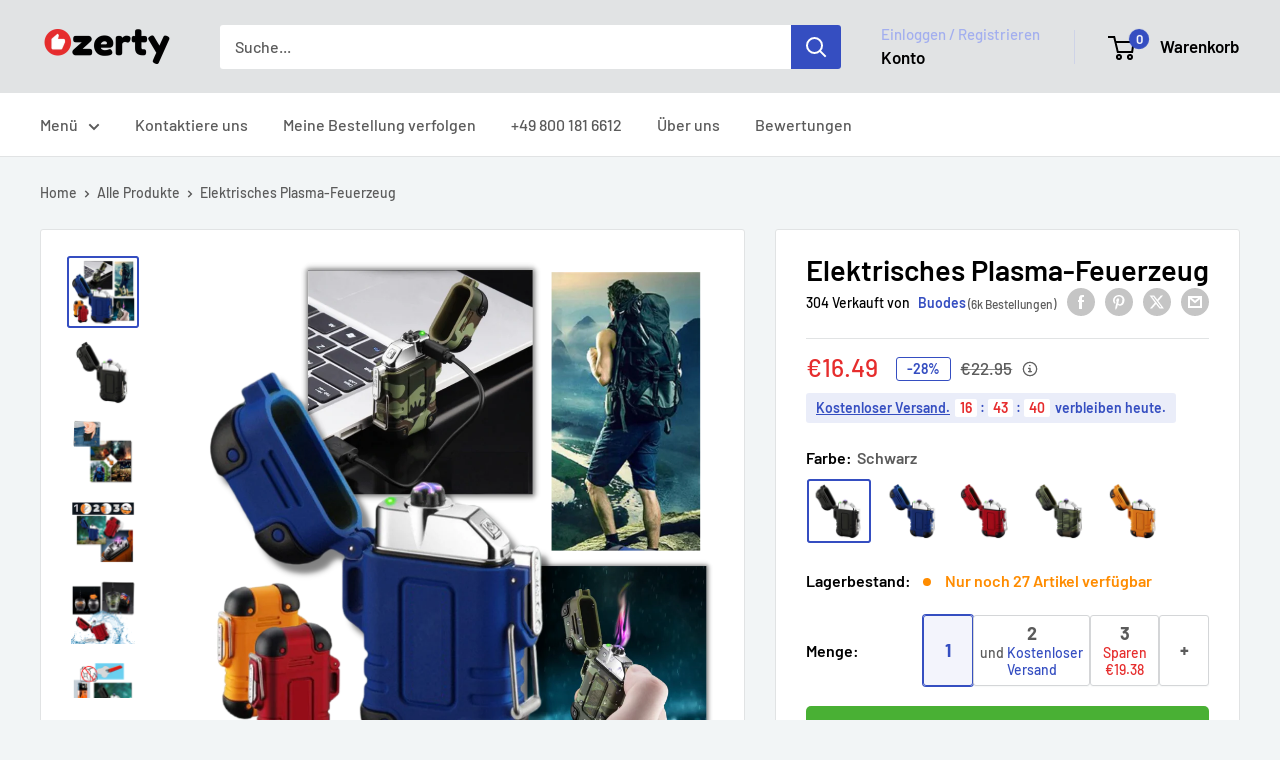

--- FILE ---
content_type: text/html; charset=utf-8
request_url: https://ozerty-deutschland.com/recommendations/products?section_id=template--20089748619612__product-recommendations&product_id=6743520084047&limit=10
body_size: 3285
content:
<div id="shopify-section-template--20089748619612__product-recommendations" class="shopify-section"><section class="section" data-section-id="template--20089748619612__product-recommendations" data-section-type="product-recommendations" data-section-settings='{
  "stackable": false,
  "layout": "vertical",
  "productId": 6743520084047,
  "useRecommendations": true,
  "recommendationsCount": 10
}'>
  <div class="container"><header class="section__header">
        <h2 class="section__title heading h3">Wir haben andere Produkte gefunden, die Ihnen gefallen könnten!</h2>
      </header><div class="product-recommendations"><div class="scroller">
          <div class="scroller__inner">
            <div class="product-list product-list--vertical product-list--scrollable"><div class="product-item product-item--vertical   1/4--lap 1/5--desk 1/6--wide"><div class="product-item__label-list"><span class="product-label product-label--on-sale">Einsparung 42%</span></div><div class="product-item__main"><div class="product-item__media">
        <a href="/products/wiederaufladbares-winddichtes-kuchenfeuerzeug-flexibles-elektrisches-winddichtes-kuchenfeuerzeug-elektrisches-usb-feuerzeug?pr_prod_strat=e5_desc&pr_rec_id=2aa32773f&pr_rec_pid=6743529553999&pr_ref_pid=6743520084047&pr_seq=uniform" class="product-item__image-wrapper product-item__image-wrapper--with-secondary">
          <div class="aspect-ratio aspect-ratio--square" style="padding-bottom: 100.0%"><img src="//ozerty-deutschland.com/cdn/shop/products/ELECTRIC_Lighter_-_INTRO_be9abfdb-e899-4ed5-9ee8-24325bbe6283.png?v=1652366612&amp;width=1000" alt="Wiederaufladbares winddichtes Küchenfeuerzeug - Ozerty" srcset="//ozerty-deutschland.com/cdn/shop/products/ELECTRIC_Lighter_-_INTRO_be9abfdb-e899-4ed5-9ee8-24325bbe6283.png?v=1652366612&amp;width=200 200w, //ozerty-deutschland.com/cdn/shop/products/ELECTRIC_Lighter_-_INTRO_be9abfdb-e899-4ed5-9ee8-24325bbe6283.png?v=1652366612&amp;width=300 300w, //ozerty-deutschland.com/cdn/shop/products/ELECTRIC_Lighter_-_INTRO_be9abfdb-e899-4ed5-9ee8-24325bbe6283.png?v=1652366612&amp;width=400 400w, //ozerty-deutschland.com/cdn/shop/products/ELECTRIC_Lighter_-_INTRO_be9abfdb-e899-4ed5-9ee8-24325bbe6283.png?v=1652366612&amp;width=600 600w, //ozerty-deutschland.com/cdn/shop/products/ELECTRIC_Lighter_-_INTRO_be9abfdb-e899-4ed5-9ee8-24325bbe6283.png?v=1652366612&amp;width=800 800w, //ozerty-deutschland.com/cdn/shop/products/ELECTRIC_Lighter_-_INTRO_be9abfdb-e899-4ed5-9ee8-24325bbe6283.png?v=1652366612&amp;width=1000 1000w" width="1000" height="1000" loading="lazy" sizes="(max-width: 699px) 100vw, 600px" data-media-id="22740851064911" class="product-item__primary-image"><img src="//ozerty-deutschland.com/cdn/shop/products/ELECTRIC_Lighter_-_GOLD_dd83d598-d186-4e91-a6e8-1f39f87b790f.png?v=1652366612&amp;width=1000" alt="Wiederaufladbares winddichtes Küchenfeuerzeug" srcset="//ozerty-deutschland.com/cdn/shop/products/ELECTRIC_Lighter_-_GOLD_dd83d598-d186-4e91-a6e8-1f39f87b790f.png?v=1652366612&amp;width=200 200w, //ozerty-deutschland.com/cdn/shop/products/ELECTRIC_Lighter_-_GOLD_dd83d598-d186-4e91-a6e8-1f39f87b790f.png?v=1652366612&amp;width=300 300w, //ozerty-deutschland.com/cdn/shop/products/ELECTRIC_Lighter_-_GOLD_dd83d598-d186-4e91-a6e8-1f39f87b790f.png?v=1652366612&amp;width=400 400w, //ozerty-deutschland.com/cdn/shop/products/ELECTRIC_Lighter_-_GOLD_dd83d598-d186-4e91-a6e8-1f39f87b790f.png?v=1652366612&amp;width=600 600w, //ozerty-deutschland.com/cdn/shop/products/ELECTRIC_Lighter_-_GOLD_dd83d598-d186-4e91-a6e8-1f39f87b790f.png?v=1652366612&amp;width=800 800w, //ozerty-deutschland.com/cdn/shop/products/ELECTRIC_Lighter_-_GOLD_dd83d598-d186-4e91-a6e8-1f39f87b790f.png?v=1652366612&amp;width=1000 1000w" width="1000" height="1000" loading="lazy" sizes="(max-width: 699px) 100vw, 600px" class="product-item__secondary-image"></div>
        </a>
      </div><div class="product-item__data">
<a href="/products/wiederaufladbares-winddichtes-kuchenfeuerzeug-flexibles-elektrisches-winddichtes-kuchenfeuerzeug-elektrisches-usb-feuerzeug?pr_prod_strat=e5_desc&pr_rec_id=2aa32773f&pr_rec_pid=6743529553999&pr_ref_pid=6743520084047&pr_seq=uniform" class="product-item__title text--strong link">Wiederaufladbares winddichtes Küchenfeuerzeug</a></div>
  </div>

  <div class="product-item__info">
    <div class="product-item__info-inner"><div class="product-item__price-list price-list"><span class="price price--highlight">
                <span class="visually-hidden">Sonderpreis</span>€10.49</span>

              <span class="price price--compare">
                <span class="visually-hidden">Normalpreis</span>€17.95</span></div>

    </div></div></div><div class="product-item product-item--vertical   1/4--lap 1/5--desk 1/6--wide"><div class="product-item__label-list"><span class="product-label product-label--on-sale">Einsparung 36%</span></div><div class="product-item__main"><div class="product-item__media">
        <a href="/products/elektrische-magic-ball-nachtlampe-plasma-ball-lampe-magic-plasma-ball-lampe?pr_prod_strat=e5_desc&pr_rec_id=2aa32773f&pr_rec_pid=6871775248463&pr_ref_pid=6743520084047&pr_seq=uniform" class="product-item__image-wrapper product-item__image-wrapper--with-secondary">
          <div class="aspect-ratio aspect-ratio--square" style="padding-bottom: 100.0%"><img src="//ozerty-deutschland.com/cdn/shop/products/27PLASMABALL_a83ea627-19bb-4cca-8a56-1084677b56d9.png?v=1665325516&amp;width=1000" alt="Magische Plasmaball-Lampe - Ozerty" srcset="//ozerty-deutschland.com/cdn/shop/products/27PLASMABALL_a83ea627-19bb-4cca-8a56-1084677b56d9.png?v=1665325516&amp;width=200 200w, //ozerty-deutschland.com/cdn/shop/products/27PLASMABALL_a83ea627-19bb-4cca-8a56-1084677b56d9.png?v=1665325516&amp;width=300 300w, //ozerty-deutschland.com/cdn/shop/products/27PLASMABALL_a83ea627-19bb-4cca-8a56-1084677b56d9.png?v=1665325516&amp;width=400 400w, //ozerty-deutschland.com/cdn/shop/products/27PLASMABALL_a83ea627-19bb-4cca-8a56-1084677b56d9.png?v=1665325516&amp;width=600 600w, //ozerty-deutschland.com/cdn/shop/products/27PLASMABALL_a83ea627-19bb-4cca-8a56-1084677b56d9.png?v=1665325516&amp;width=800 800w, //ozerty-deutschland.com/cdn/shop/products/27PLASMABALL_a83ea627-19bb-4cca-8a56-1084677b56d9.png?v=1665325516&amp;width=1000 1000w" width="1000" height="1000" loading="lazy" sizes="(max-width: 699px) 100vw, 600px" data-media-id="24202372579407" class="product-item__primary-image"><img src="//ozerty-deutschland.com/cdn/shop/products/27PLASMABALL-_VARIANT_b33e507b-7768-40e4-a100-e9661863b156.png?v=1665325516&amp;width=1000" alt="Magische Plasmaball-Lampe - Ozerty" srcset="//ozerty-deutschland.com/cdn/shop/products/27PLASMABALL-_VARIANT_b33e507b-7768-40e4-a100-e9661863b156.png?v=1665325516&amp;width=200 200w, //ozerty-deutschland.com/cdn/shop/products/27PLASMABALL-_VARIANT_b33e507b-7768-40e4-a100-e9661863b156.png?v=1665325516&amp;width=300 300w, //ozerty-deutschland.com/cdn/shop/products/27PLASMABALL-_VARIANT_b33e507b-7768-40e4-a100-e9661863b156.png?v=1665325516&amp;width=400 400w, //ozerty-deutschland.com/cdn/shop/products/27PLASMABALL-_VARIANT_b33e507b-7768-40e4-a100-e9661863b156.png?v=1665325516&amp;width=600 600w, //ozerty-deutschland.com/cdn/shop/products/27PLASMABALL-_VARIANT_b33e507b-7768-40e4-a100-e9661863b156.png?v=1665325516&amp;width=800 800w, //ozerty-deutschland.com/cdn/shop/products/27PLASMABALL-_VARIANT_b33e507b-7768-40e4-a100-e9661863b156.png?v=1665325516&amp;width=1000 1000w" width="1000" height="1000" loading="lazy" sizes="(max-width: 699px) 100vw, 600px" class="product-item__secondary-image"></div>
        </a>
      </div><div class="product-item__data">
<a href="/products/elektrische-magic-ball-nachtlampe-plasma-ball-lampe-magic-plasma-ball-lampe?pr_prod_strat=e5_desc&pr_rec_id=2aa32773f&pr_rec_pid=6871775248463&pr_ref_pid=6743520084047&pr_seq=uniform" class="product-item__title text--strong link">Magische Plasmaball-Lampe</a></div>
  </div>

  <div class="product-item__info">
    <div class="product-item__info-inner"><div class="product-item__price-list price-list"><span class="price price--highlight">
                <span class="visually-hidden">Sonderpreis</span>€43.49</span>

              <span class="price price--compare">
                <span class="visually-hidden">Normalpreis</span>€67.95</span></div>

    </div></div></div><div class="product-item product-item--vertical   1/4--lap 1/5--desk 1/6--wide"><div class="product-item__label-list"><span class="product-label product-label--on-sale">Einsparung 30%</span></div><div class="product-item__main"><div class="product-item__media">
        <a href="/products/handy-ring-mit-feuerzeug-zundtelefon-halterung-ring-mobiles-gerat-elektronisches-feuerzeug-mit-usb?pr_prod_strat=e5_desc&pr_rec_id=2aa32773f&pr_rec_pid=6734133297231&pr_ref_pid=6743520084047&pr_seq=uniform" class="product-item__image-wrapper product-item__image-wrapper--with-secondary">
          <div class="aspect-ratio aspect-ratio--square" style="padding-bottom: 100.0%"><img src="//ozerty-deutschland.com/cdn/shop/products/27RINGLIGHTER_490b4f75-15d8-4413-b801-6f9bf047556d.png?v=1651015292&amp;width=1000" alt="Telefon-Ring mit Feuerzeug - Odeut" srcset="//ozerty-deutschland.com/cdn/shop/products/27RINGLIGHTER_490b4f75-15d8-4413-b801-6f9bf047556d.png?v=1651015292&amp;width=200 200w, //ozerty-deutschland.com/cdn/shop/products/27RINGLIGHTER_490b4f75-15d8-4413-b801-6f9bf047556d.png?v=1651015292&amp;width=300 300w, //ozerty-deutschland.com/cdn/shop/products/27RINGLIGHTER_490b4f75-15d8-4413-b801-6f9bf047556d.png?v=1651015292&amp;width=400 400w, //ozerty-deutschland.com/cdn/shop/products/27RINGLIGHTER_490b4f75-15d8-4413-b801-6f9bf047556d.png?v=1651015292&amp;width=600 600w, //ozerty-deutschland.com/cdn/shop/products/27RINGLIGHTER_490b4f75-15d8-4413-b801-6f9bf047556d.png?v=1651015292&amp;width=800 800w, //ozerty-deutschland.com/cdn/shop/products/27RINGLIGHTER_490b4f75-15d8-4413-b801-6f9bf047556d.png?v=1651015292&amp;width=1000 1000w" width="1000" height="1000" loading="lazy" sizes="(max-width: 699px) 100vw, 600px" data-media-id="22638266712143" class="product-item__primary-image"><img src="//ozerty-deutschland.com/cdn/shop/products/27RINGLIGHTER_-_BLACK.png?v=1651015492&amp;width=1000" alt="Telefon-Ring mit Feuerzeug" srcset="//ozerty-deutschland.com/cdn/shop/products/27RINGLIGHTER_-_BLACK.png?v=1651015492&amp;width=200 200w, //ozerty-deutschland.com/cdn/shop/products/27RINGLIGHTER_-_BLACK.png?v=1651015492&amp;width=300 300w, //ozerty-deutschland.com/cdn/shop/products/27RINGLIGHTER_-_BLACK.png?v=1651015492&amp;width=400 400w, //ozerty-deutschland.com/cdn/shop/products/27RINGLIGHTER_-_BLACK.png?v=1651015492&amp;width=600 600w, //ozerty-deutschland.com/cdn/shop/products/27RINGLIGHTER_-_BLACK.png?v=1651015492&amp;width=800 800w, //ozerty-deutschland.com/cdn/shop/products/27RINGLIGHTER_-_BLACK.png?v=1651015492&amp;width=1000 1000w" width="1000" height="1000" loading="lazy" sizes="(max-width: 699px) 100vw, 600px" class="product-item__secondary-image"></div>
        </a>
      </div><div class="product-item__data">
<a href="/products/handy-ring-mit-feuerzeug-zundtelefon-halterung-ring-mobiles-gerat-elektronisches-feuerzeug-mit-usb?pr_prod_strat=e5_desc&pr_rec_id=2aa32773f&pr_rec_pid=6734133297231&pr_ref_pid=6743520084047&pr_seq=uniform" class="product-item__title text--strong link">Telefon-Ring mit Feuerzeug</a></div>
  </div>

  <div class="product-item__info">
    <div class="product-item__info-inner"><div class="product-item__price-list price-list"><span class="price price--highlight">
                <span class="visually-hidden">Sonderpreis</span>€10.49</span>

              <span class="price price--compare">
                <span class="visually-hidden">Normalpreis</span>€14.95</span></div>

    </div></div></div><div class="product-item product-item--vertical   1/4--lap 1/5--desk 1/6--wide"><div class="product-item__label-list"><span class="product-label product-label--on-sale">Einsparung 26%</span></div><div class="product-item__main"><div class="product-item__media">
        <a href="/products/mehrzweck-gasfeuerzeug-outdoor-camping-feuerzeug-turbo-taschenlampen-feuerzeug?pr_prod_strat=e5_desc&pr_rec_id=2aa32773f&pr_rec_pid=6743518773327&pr_ref_pid=6743520084047&pr_seq=uniform" class="product-item__image-wrapper product-item__image-wrapper--with-secondary">
          <div class="aspect-ratio aspect-ratio--square" style="padding-bottom: 100.0%"><img src="//ozerty-deutschland.com/cdn/shop/products/27GASLIGHTER.png?v=1652364375&amp;width=1024" alt="Mehrzweck-Gasfeuerzeug - Ozerty" srcset="//ozerty-deutschland.com/cdn/shop/products/27GASLIGHTER.png?v=1652364375&amp;width=200 200w, //ozerty-deutschland.com/cdn/shop/products/27GASLIGHTER.png?v=1652364375&amp;width=300 300w, //ozerty-deutschland.com/cdn/shop/products/27GASLIGHTER.png?v=1652364375&amp;width=400 400w, //ozerty-deutschland.com/cdn/shop/products/27GASLIGHTER.png?v=1652364375&amp;width=600 600w, //ozerty-deutschland.com/cdn/shop/products/27GASLIGHTER.png?v=1652364375&amp;width=800 800w, //ozerty-deutschland.com/cdn/shop/products/27GASLIGHTER.png?v=1652364375&amp;width=1000 1000w" width="1024" height="1024" loading="lazy" sizes="(max-width: 699px) 100vw, 600px" data-media-id="22740617789519" class="product-item__primary-image"><img src="//ozerty-deutschland.com/cdn/shop/products/27GASLIGHTER_-_GOLDENBLACK.png?v=1652364375&amp;width=1024" alt="Mehrzweck-Gasfeuerzeug - Ozerty" srcset="//ozerty-deutschland.com/cdn/shop/products/27GASLIGHTER_-_GOLDENBLACK.png?v=1652364375&amp;width=200 200w, //ozerty-deutschland.com/cdn/shop/products/27GASLIGHTER_-_GOLDENBLACK.png?v=1652364375&amp;width=300 300w, //ozerty-deutschland.com/cdn/shop/products/27GASLIGHTER_-_GOLDENBLACK.png?v=1652364375&amp;width=400 400w, //ozerty-deutschland.com/cdn/shop/products/27GASLIGHTER_-_GOLDENBLACK.png?v=1652364375&amp;width=600 600w, //ozerty-deutschland.com/cdn/shop/products/27GASLIGHTER_-_GOLDENBLACK.png?v=1652364375&amp;width=800 800w, //ozerty-deutschland.com/cdn/shop/products/27GASLIGHTER_-_GOLDENBLACK.png?v=1652364375&amp;width=1000 1000w" width="1024" height="1024" loading="lazy" sizes="(max-width: 699px) 100vw, 600px" class="product-item__secondary-image"></div>
        </a>
      </div><div class="product-item__data">
<a href="/products/mehrzweck-gasfeuerzeug-outdoor-camping-feuerzeug-turbo-taschenlampen-feuerzeug?pr_prod_strat=e5_desc&pr_rec_id=2aa32773f&pr_rec_pid=6743518773327&pr_ref_pid=6743520084047&pr_seq=uniform" class="product-item__title text--strong link">Mehrzweck-Gasfeuerzeug</a></div>
  </div>

  <div class="product-item__info">
    <div class="product-item__info-inner"><div class="product-item__price-list price-list"><span class="price price--highlight">
                <span class="visually-hidden">Sonderpreis</span>€24.49</span>

              <span class="price price--compare">
                <span class="visually-hidden">Normalpreis</span>€32.95</span></div>

    </div></div></div><div class="product-item product-item--vertical   1/4--lap 1/5--desk 1/6--wide"><div class="product-item__label-list"><span class="product-label product-label--on-sale">Einsparung 37%</span></div><div class="product-item__main"><div class="product-item__media">
        <a href="/products/elektrische-feuerwerk-garten-lichter-solarbetriebene-outdoor-lowenzahn-feuerwerk-solarbetriebene-garten-licht?pr_prod_strat=e5_desc&pr_rec_id=2aa32773f&pr_rec_pid=6743524114511&pr_ref_pid=6743520084047&pr_seq=uniform" class="product-item__image-wrapper product-item__image-wrapper--with-secondary">
          <div class="aspect-ratio aspect-ratio--square" style="padding-bottom: 100.0%"><img src="//ozerty-deutschland.com/cdn/shop/products/27GARDENLIGHTS_INTRO.png?v=1652365712&amp;width=1000" alt="Elektrisches Feuerwerk Garten Lichter - Ozerty" srcset="//ozerty-deutschland.com/cdn/shop/products/27GARDENLIGHTS_INTRO.png?v=1652365712&amp;width=200 200w, //ozerty-deutschland.com/cdn/shop/products/27GARDENLIGHTS_INTRO.png?v=1652365712&amp;width=300 300w, //ozerty-deutschland.com/cdn/shop/products/27GARDENLIGHTS_INTRO.png?v=1652365712&amp;width=400 400w, //ozerty-deutschland.com/cdn/shop/products/27GARDENLIGHTS_INTRO.png?v=1652365712&amp;width=600 600w, //ozerty-deutschland.com/cdn/shop/products/27GARDENLIGHTS_INTRO.png?v=1652365712&amp;width=800 800w, //ozerty-deutschland.com/cdn/shop/products/27GARDENLIGHTS_INTRO.png?v=1652365712&amp;width=1000 1000w" width="1000" height="1000" loading="lazy" sizes="(max-width: 699px) 100vw, 600px" data-media-id="22740725792847" class="product-item__primary-image"><img src="//ozerty-deutschland.com/cdn/shop/products/27GARDENLIGHTS_WARM_b139e924-860d-45be-b8a8-aefa4a5268d4.png?v=1652365712&amp;width=1000" alt="Elektrisches Feuerwerk Garten Lichter" srcset="//ozerty-deutschland.com/cdn/shop/products/27GARDENLIGHTS_WARM_b139e924-860d-45be-b8a8-aefa4a5268d4.png?v=1652365712&amp;width=200 200w, //ozerty-deutschland.com/cdn/shop/products/27GARDENLIGHTS_WARM_b139e924-860d-45be-b8a8-aefa4a5268d4.png?v=1652365712&amp;width=300 300w, //ozerty-deutschland.com/cdn/shop/products/27GARDENLIGHTS_WARM_b139e924-860d-45be-b8a8-aefa4a5268d4.png?v=1652365712&amp;width=400 400w, //ozerty-deutschland.com/cdn/shop/products/27GARDENLIGHTS_WARM_b139e924-860d-45be-b8a8-aefa4a5268d4.png?v=1652365712&amp;width=600 600w, //ozerty-deutschland.com/cdn/shop/products/27GARDENLIGHTS_WARM_b139e924-860d-45be-b8a8-aefa4a5268d4.png?v=1652365712&amp;width=800 800w, //ozerty-deutschland.com/cdn/shop/products/27GARDENLIGHTS_WARM_b139e924-860d-45be-b8a8-aefa4a5268d4.png?v=1652365712&amp;width=1000 1000w" width="1000" height="1000" loading="lazy" sizes="(max-width: 699px) 100vw, 600px" class="product-item__secondary-image"></div>
        </a>
      </div><div class="product-item__data">
<a href="/products/elektrische-feuerwerk-garten-lichter-solarbetriebene-outdoor-lowenzahn-feuerwerk-solarbetriebene-garten-licht?pr_prod_strat=e5_desc&pr_rec_id=2aa32773f&pr_rec_pid=6743524114511&pr_ref_pid=6743520084047&pr_seq=uniform" class="product-item__title text--strong link">Elektrisches Feuerwerk Garten Lichter</a></div>
  </div>

  <div class="product-item__info">
    <div class="product-item__info-inner"><div class="product-item__price-list price-list"><span class="price price--highlight">
                <span class="visually-hidden">Sonderpreis</span>ab €17.49</span>              
              <span class="price price--compare">
                <span class="visually-hidden">Normalpreis</span>€27.95</span></div>

    </div></div></div><div class="product-item product-item--vertical   1/4--lap 1/5--desk 1/6--wide"><div class="product-item__label-list"><span class="product-label product-label--on-sale">Einsparung 21%</span></div><div class="product-item__main"><div class="product-item__media">
        <a href="/products/tragbare-wiederaufladbare-camping-led-lampe-faltbare-solarlampe-fur-draussen-wiederaufladbare-faltbare-led-lampe?pr_prod_strat=e5_desc&pr_rec_id=2aa32773f&pr_rec_pid=6739756908623&pr_ref_pid=6743520084047&pr_seq=uniform" class="product-item__image-wrapper product-item__image-wrapper--with-secondary">
          <div class="aspect-ratio aspect-ratio--square" style="padding-bottom: 100.0%"><img src="//ozerty-deutschland.com/cdn/shop/products/27SOLARLAMP_bea0bc50-5db2-4cf6-aac1-effd4c491612.png?v=1651793323&amp;width=1000" alt="Wiederaufladbare Camping-LED-Lampe - Odeut" srcset="//ozerty-deutschland.com/cdn/shop/products/27SOLARLAMP_bea0bc50-5db2-4cf6-aac1-effd4c491612.png?v=1651793323&amp;width=200 200w, //ozerty-deutschland.com/cdn/shop/products/27SOLARLAMP_bea0bc50-5db2-4cf6-aac1-effd4c491612.png?v=1651793323&amp;width=300 300w, //ozerty-deutschland.com/cdn/shop/products/27SOLARLAMP_bea0bc50-5db2-4cf6-aac1-effd4c491612.png?v=1651793323&amp;width=400 400w, //ozerty-deutschland.com/cdn/shop/products/27SOLARLAMP_bea0bc50-5db2-4cf6-aac1-effd4c491612.png?v=1651793323&amp;width=600 600w, //ozerty-deutschland.com/cdn/shop/products/27SOLARLAMP_bea0bc50-5db2-4cf6-aac1-effd4c491612.png?v=1651793323&amp;width=800 800w, //ozerty-deutschland.com/cdn/shop/products/27SOLARLAMP_bea0bc50-5db2-4cf6-aac1-effd4c491612.png?v=1651793323&amp;width=1000 1000w" width="1000" height="1000" loading="lazy" sizes="(max-width: 699px) 100vw, 600px" data-media-id="22697270411343" class="product-item__primary-image"><img src="//ozerty-deutschland.com/cdn/shop/products/27SOLARLAMP_-_VARIANT.png?v=1651793323&amp;width=1000" alt="Wiederaufladbare Camping-LED-Lampe - Odeut" srcset="//ozerty-deutschland.com/cdn/shop/products/27SOLARLAMP_-_VARIANT.png?v=1651793323&amp;width=200 200w, //ozerty-deutschland.com/cdn/shop/products/27SOLARLAMP_-_VARIANT.png?v=1651793323&amp;width=300 300w, //ozerty-deutschland.com/cdn/shop/products/27SOLARLAMP_-_VARIANT.png?v=1651793323&amp;width=400 400w, //ozerty-deutschland.com/cdn/shop/products/27SOLARLAMP_-_VARIANT.png?v=1651793323&amp;width=600 600w, //ozerty-deutschland.com/cdn/shop/products/27SOLARLAMP_-_VARIANT.png?v=1651793323&amp;width=800 800w, //ozerty-deutschland.com/cdn/shop/products/27SOLARLAMP_-_VARIANT.png?v=1651793323&amp;width=1000 1000w" width="1000" height="1000" loading="lazy" sizes="(max-width: 699px) 100vw, 600px" class="product-item__secondary-image"></div>
        </a>
      </div><div class="product-item__data">
<a href="/products/tragbare-wiederaufladbare-camping-led-lampe-faltbare-solarlampe-fur-draussen-wiederaufladbare-faltbare-led-lampe?pr_prod_strat=e5_desc&pr_rec_id=2aa32773f&pr_rec_pid=6739756908623&pr_ref_pid=6743520084047&pr_seq=uniform" class="product-item__title text--strong link">Wiederaufladbare Camping-LED-Lampe</a></div>
  </div>

  <div class="product-item__info">
    <div class="product-item__info-inner"><div class="product-item__price-list price-list"><span class="price price--highlight">
                <span class="visually-hidden">Sonderpreis</span>€16.49</span>

              <span class="price price--compare">
                <span class="visually-hidden">Normalpreis</span>€20.95</span></div>

    </div></div></div><div class="product-item product-item--vertical   1/4--lap 1/5--desk 1/6--wide"><div class="product-item__label-list"><span class="product-label product-label--on-sale">Einsparung 28%</span></div><div class="product-item__main"><div class="product-item__media">
        <a href="/products/led-glitzerlampe-kreative-led-dekoration-led-feuerwerkslampe-led-girlande?pr_prod_strat=e5_desc&pr_rec_id=2aa32773f&pr_rec_pid=6910612340815&pr_ref_pid=6743520084047&pr_seq=uniform" class="product-item__image-wrapper product-item__image-wrapper--with-secondary">
          <div class="aspect-ratio aspect-ratio--square" style="padding-bottom: 100.0%"><img src="//ozerty-deutschland.com/cdn/shop/products/27FIREWORKSLED.png?v=1669335288&amp;width=1000" alt="LED-Girlande aus Feuerwerkskörpern - Ozerty" srcset="//ozerty-deutschland.com/cdn/shop/products/27FIREWORKSLED.png?v=1669335288&amp;width=200 200w, //ozerty-deutschland.com/cdn/shop/products/27FIREWORKSLED.png?v=1669335288&amp;width=300 300w, //ozerty-deutschland.com/cdn/shop/products/27FIREWORKSLED.png?v=1669335288&amp;width=400 400w, //ozerty-deutschland.com/cdn/shop/products/27FIREWORKSLED.png?v=1669335288&amp;width=600 600w, //ozerty-deutschland.com/cdn/shop/products/27FIREWORKSLED.png?v=1669335288&amp;width=800 800w, //ozerty-deutschland.com/cdn/shop/products/27FIREWORKSLED.png?v=1669335288&amp;width=1000 1000w" width="1000" height="1000" loading="lazy" sizes="(max-width: 699px) 100vw, 600px" data-media-id="24683068915791" class="product-item__primary-image"><img src="//ozerty-deutschland.com/cdn/shop/products/27FIREWORKSLED_-_VARIANT.png?v=1669335288&amp;width=1000" alt="LED-Girlande aus Feuerwerkskörpern - Ozerty" srcset="//ozerty-deutschland.com/cdn/shop/products/27FIREWORKSLED_-_VARIANT.png?v=1669335288&amp;width=200 200w, //ozerty-deutschland.com/cdn/shop/products/27FIREWORKSLED_-_VARIANT.png?v=1669335288&amp;width=300 300w, //ozerty-deutschland.com/cdn/shop/products/27FIREWORKSLED_-_VARIANT.png?v=1669335288&amp;width=400 400w, //ozerty-deutschland.com/cdn/shop/products/27FIREWORKSLED_-_VARIANT.png?v=1669335288&amp;width=600 600w, //ozerty-deutschland.com/cdn/shop/products/27FIREWORKSLED_-_VARIANT.png?v=1669335288&amp;width=800 800w, //ozerty-deutschland.com/cdn/shop/products/27FIREWORKSLED_-_VARIANT.png?v=1669335288&amp;width=1000 1000w" width="1000" height="1000" loading="lazy" sizes="(max-width: 699px) 100vw, 600px" class="product-item__secondary-image"></div>
        </a>
      </div><div class="product-item__data">
<a href="/products/led-glitzerlampe-kreative-led-dekoration-led-feuerwerkslampe-led-girlande?pr_prod_strat=e5_desc&pr_rec_id=2aa32773f&pr_rec_pid=6910612340815&pr_ref_pid=6743520084047&pr_seq=uniform" class="product-item__title text--strong link">LED-Girlande aus Feuerwerkskörpern</a></div>
  </div>

  <div class="product-item__info">
    <div class="product-item__info-inner"><div class="product-item__price-list price-list"><span class="price price--highlight">
                <span class="visually-hidden">Sonderpreis</span>€16.49</span>

              <span class="price price--compare">
                <span class="visually-hidden">Normalpreis</span>€22.95</span></div>

    </div></div></div><div class="product-item product-item--vertical   1/4--lap 1/5--desk 1/6--wide"><div class="product-item__label-list"><span class="product-label product-label--on-sale">Einsparung 29%</span></div><div class="product-item__main"><div class="product-item__media">
        <a href="/products/mini-power-bank-mini-power-bank-in-kapselform-tragbare-power-bank-in-kapselform?pr_prod_strat=e5_desc&pr_rec_id=2aa32773f&pr_rec_pid=6927753904207&pr_ref_pid=6743520084047&pr_seq=uniform" class="product-item__image-wrapper product-item__image-wrapper--with-secondary">
          <div class="aspect-ratio aspect-ratio--square" style="padding-bottom: 100.0%"><img src="//ozerty-deutschland.com/cdn/shop/products/27MINICAPSULE_9b633049-7bd5-4276-8234-bc615d6a2599.png?v=1671594563&amp;width=1000" alt="Tragbare Mini-Powerbank in Kapselform - Ozerty" srcset="//ozerty-deutschland.com/cdn/shop/products/27MINICAPSULE_9b633049-7bd5-4276-8234-bc615d6a2599.png?v=1671594563&amp;width=200 200w, //ozerty-deutschland.com/cdn/shop/products/27MINICAPSULE_9b633049-7bd5-4276-8234-bc615d6a2599.png?v=1671594563&amp;width=300 300w, //ozerty-deutschland.com/cdn/shop/products/27MINICAPSULE_9b633049-7bd5-4276-8234-bc615d6a2599.png?v=1671594563&amp;width=400 400w, //ozerty-deutschland.com/cdn/shop/products/27MINICAPSULE_9b633049-7bd5-4276-8234-bc615d6a2599.png?v=1671594563&amp;width=600 600w, //ozerty-deutschland.com/cdn/shop/products/27MINICAPSULE_9b633049-7bd5-4276-8234-bc615d6a2599.png?v=1671594563&amp;width=800 800w, //ozerty-deutschland.com/cdn/shop/products/27MINICAPSULE_9b633049-7bd5-4276-8234-bc615d6a2599.png?v=1671594563&amp;width=1000 1000w" width="1000" height="1000" loading="lazy" sizes="(max-width: 699px) 100vw, 600px" data-media-id="24902261768271" class="product-item__primary-image"><img src="//ozerty-deutschland.com/cdn/shop/products/27MINICAPSULE_-_YELLOW_LIGHTING_53e09e26-31b3-41b0-82e7-6262c452cf74.png?v=1671594659&amp;width=1000" alt="Tragbare Mini-Powerbank in Kapselform" srcset="//ozerty-deutschland.com/cdn/shop/products/27MINICAPSULE_-_YELLOW_LIGHTING_53e09e26-31b3-41b0-82e7-6262c452cf74.png?v=1671594659&amp;width=200 200w, //ozerty-deutschland.com/cdn/shop/products/27MINICAPSULE_-_YELLOW_LIGHTING_53e09e26-31b3-41b0-82e7-6262c452cf74.png?v=1671594659&amp;width=300 300w, //ozerty-deutschland.com/cdn/shop/products/27MINICAPSULE_-_YELLOW_LIGHTING_53e09e26-31b3-41b0-82e7-6262c452cf74.png?v=1671594659&amp;width=400 400w, //ozerty-deutschland.com/cdn/shop/products/27MINICAPSULE_-_YELLOW_LIGHTING_53e09e26-31b3-41b0-82e7-6262c452cf74.png?v=1671594659&amp;width=600 600w, //ozerty-deutschland.com/cdn/shop/products/27MINICAPSULE_-_YELLOW_LIGHTING_53e09e26-31b3-41b0-82e7-6262c452cf74.png?v=1671594659&amp;width=800 800w, //ozerty-deutschland.com/cdn/shop/products/27MINICAPSULE_-_YELLOW_LIGHTING_53e09e26-31b3-41b0-82e7-6262c452cf74.png?v=1671594659&amp;width=1000 1000w" width="1000" height="1000" loading="lazy" sizes="(max-width: 699px) 100vw, 600px" class="product-item__secondary-image"></div>
        </a>
      </div><div class="product-item__data">
<a href="/products/mini-power-bank-mini-power-bank-in-kapselform-tragbare-power-bank-in-kapselform?pr_prod_strat=e5_desc&pr_rec_id=2aa32773f&pr_rec_pid=6927753904207&pr_ref_pid=6743520084047&pr_seq=uniform" class="product-item__title text--strong link">Tragbare Mini-Powerbank in Kapselform</a></div>
  </div>

  <div class="product-item__info">
    <div class="product-item__info-inner"><div class="product-item__price-list price-list"><span class="price price--highlight">
                <span class="visually-hidden">Sonderpreis</span>€18.49</span>

              <span class="price price--compare">
                <span class="visually-hidden">Normalpreis</span>€25.95</span></div>

    </div></div></div><div class="product-item product-item--vertical   1/4--lap 1/5--desk 1/6--wide"><div class="product-item__label-list"><span class="product-label product-label--on-sale">Einsparung 35%</span></div><div class="product-item__main"><div class="product-item__media">
        <a href="/products/teleskopischer-pflanzenzaun-expandierbarer-laubzaun-einziehbarer-kunstlicher-pflanzenzaun?pr_prod_strat=e5_desc&pr_rec_id=2aa32773f&pr_rec_pid=6784253919311&pr_ref_pid=6743520084047&pr_seq=uniform" class="product-item__image-wrapper product-item__image-wrapper--with-secondary">
          <div class="aspect-ratio aspect-ratio--square" style="padding-bottom: 100.0%"><img src="//ozerty-deutschland.com/cdn/shop/products/27LEAFFENCE_b1572a9a-8520-4261-b0b9-9ea585a9719f.png?v=1657207575&amp;width=1000" alt="Einziehbarer künstlicher Pflanzenzaun - Ozerty" srcset="//ozerty-deutschland.com/cdn/shop/products/27LEAFFENCE_b1572a9a-8520-4261-b0b9-9ea585a9719f.png?v=1657207575&amp;width=200 200w, //ozerty-deutschland.com/cdn/shop/products/27LEAFFENCE_b1572a9a-8520-4261-b0b9-9ea585a9719f.png?v=1657207575&amp;width=300 300w, //ozerty-deutschland.com/cdn/shop/products/27LEAFFENCE_b1572a9a-8520-4261-b0b9-9ea585a9719f.png?v=1657207575&amp;width=400 400w, //ozerty-deutschland.com/cdn/shop/products/27LEAFFENCE_b1572a9a-8520-4261-b0b9-9ea585a9719f.png?v=1657207575&amp;width=600 600w, //ozerty-deutschland.com/cdn/shop/products/27LEAFFENCE_b1572a9a-8520-4261-b0b9-9ea585a9719f.png?v=1657207575&amp;width=800 800w, //ozerty-deutschland.com/cdn/shop/products/27LEAFFENCE_b1572a9a-8520-4261-b0b9-9ea585a9719f.png?v=1657207575&amp;width=1000 1000w" width="1000" height="1000" loading="lazy" sizes="(max-width: 699px) 100vw, 600px" data-media-id="23196013690959" class="product-item__primary-image"><img src="//ozerty-deutschland.com/cdn/shop/products/27LEAFFENCE_-_A.png?v=1657207575&amp;width=1000" alt="Einziehbarer künstlicher Pflanzenzaun - Ozerty" srcset="//ozerty-deutschland.com/cdn/shop/products/27LEAFFENCE_-_A.png?v=1657207575&amp;width=200 200w, //ozerty-deutschland.com/cdn/shop/products/27LEAFFENCE_-_A.png?v=1657207575&amp;width=300 300w, //ozerty-deutschland.com/cdn/shop/products/27LEAFFENCE_-_A.png?v=1657207575&amp;width=400 400w, //ozerty-deutschland.com/cdn/shop/products/27LEAFFENCE_-_A.png?v=1657207575&amp;width=600 600w, //ozerty-deutschland.com/cdn/shop/products/27LEAFFENCE_-_A.png?v=1657207575&amp;width=800 800w, //ozerty-deutschland.com/cdn/shop/products/27LEAFFENCE_-_A.png?v=1657207575&amp;width=1000 1000w" width="1000" height="1000" loading="lazy" sizes="(max-width: 699px) 100vw, 600px" class="product-item__secondary-image"></div>
        </a>
      </div><div class="product-item__data">
<a href="/products/teleskopischer-pflanzenzaun-expandierbarer-laubzaun-einziehbarer-kunstlicher-pflanzenzaun?pr_prod_strat=e5_desc&pr_rec_id=2aa32773f&pr_rec_pid=6784253919311&pr_ref_pid=6743520084047&pr_seq=uniform" class="product-item__title text--strong link">Einziehbarer künstlicher Pflanzenzaun</a></div>
  </div>

  <div class="product-item__info">
    <div class="product-item__info-inner"><div class="product-item__price-list price-list"><span class="price price--highlight">
                <span class="visually-hidden">Sonderpreis</span>€15.49</span>

              <span class="price price--compare">
                <span class="visually-hidden">Normalpreis</span>€23.95</span></div>

    </div></div></div><div class="product-item product-item--vertical   1/4--lap 1/5--desk 1/6--wide"><div class="product-item__label-list"><span class="product-label product-label--on-sale">Einsparung 32%</span></div><div class="product-item__main"><div class="product-item__media">
        <a href="/products/dinosaurier-spielzeug-feuerspritzpistole-tragbare-dinosaurier-spielzeugpistole-dinosaurier-sound-feuerspritzspielzeug?pr_prod_strat=e5_desc&pr_rec_id=2aa32773f&pr_rec_pid=6739192971343&pr_ref_pid=6743520084047&pr_seq=uniform" class="product-item__image-wrapper product-item__image-wrapper--with-secondary">
          <div class="aspect-ratio aspect-ratio--square" style="padding-bottom: 100.0%"><img src="//ozerty-deutschland.com/cdn/shop/products/27DINOSAURTOY.png?v=1651706367&amp;width=1000" alt="Dinosaurier Spielzeug Feuerspritzpistole - Odeut" srcset="//ozerty-deutschland.com/cdn/shop/products/27DINOSAURTOY.png?v=1651706367&amp;width=200 200w, //ozerty-deutschland.com/cdn/shop/products/27DINOSAURTOY.png?v=1651706367&amp;width=300 300w, //ozerty-deutschland.com/cdn/shop/products/27DINOSAURTOY.png?v=1651706367&amp;width=400 400w, //ozerty-deutschland.com/cdn/shop/products/27DINOSAURTOY.png?v=1651706367&amp;width=600 600w, //ozerty-deutschland.com/cdn/shop/products/27DINOSAURTOY.png?v=1651706367&amp;width=800 800w, //ozerty-deutschland.com/cdn/shop/products/27DINOSAURTOY.png?v=1651706367&amp;width=1000 1000w" width="1000" height="1000" loading="lazy" sizes="(max-width: 699px) 100vw, 600px" data-media-id="22691014148175" class="product-item__primary-image"><img src="//ozerty-deutschland.com/cdn/shop/products/27DINOSAURTOY_-_GREEN.png?v=1651706368&amp;width=1000" alt="Dinosaurier Spielzeug Feuerspritzpistole - Odeut" srcset="//ozerty-deutschland.com/cdn/shop/products/27DINOSAURTOY_-_GREEN.png?v=1651706368&amp;width=200 200w, //ozerty-deutschland.com/cdn/shop/products/27DINOSAURTOY_-_GREEN.png?v=1651706368&amp;width=300 300w, //ozerty-deutschland.com/cdn/shop/products/27DINOSAURTOY_-_GREEN.png?v=1651706368&amp;width=400 400w, //ozerty-deutschland.com/cdn/shop/products/27DINOSAURTOY_-_GREEN.png?v=1651706368&amp;width=600 600w, //ozerty-deutschland.com/cdn/shop/products/27DINOSAURTOY_-_GREEN.png?v=1651706368&amp;width=800 800w, //ozerty-deutschland.com/cdn/shop/products/27DINOSAURTOY_-_GREEN.png?v=1651706368&amp;width=1000 1000w" width="1000" height="1000" loading="lazy" sizes="(max-width: 699px) 100vw, 600px" class="product-item__secondary-image"></div>
        </a>
      </div><div class="product-item__data">
<a href="/products/dinosaurier-spielzeug-feuerspritzpistole-tragbare-dinosaurier-spielzeugpistole-dinosaurier-sound-feuerspritzspielzeug?pr_prod_strat=e5_desc&pr_rec_id=2aa32773f&pr_rec_pid=6739192971343&pr_ref_pid=6743520084047&pr_seq=uniform" class="product-item__title text--strong link">Dinosaurier Spielzeug Feuerspritzpistole</a></div>
  </div>

  <div class="product-item__info">
    <div class="product-item__info-inner"><div class="product-item__price-list price-list"><span class="price price--highlight">
                <span class="visually-hidden">Sonderpreis</span>€11.49</span>

              <span class="price price--compare">
                <span class="visually-hidden">Normalpreis</span>€16.95</span></div>

    </div></div></div></div>
          </div>
        </div></div>
  </div><div id="modal-quick-view-template--20089748619612__product-recommendations" class="modal" aria-hidden="true">
    <div class="modal__dialog modal__dialog--stretch" role="dialog">
      <button class="modal__close link" data-action="close-modal" title="Schließen"><svg focusable="false" class="icon icon--close " viewBox="0 0 19 19" role="presentation">
      <path d="M9.1923882 8.39339828l7.7781745-7.7781746 1.4142136 1.41421357-7.7781746 7.77817459 7.7781746 7.77817456L16.9705627 19l-7.7781745-7.7781746L1.41421356 19 0 17.5857864l7.7781746-7.77817456L0 2.02943725 1.41421356.61522369 9.1923882 8.39339828z" fill="currentColor" fill-rule="evenodd"></path>
    </svg></button>

      <div class="modal__loader"><svg focusable="false" class="icon icon--search-loader " viewBox="0 0 64 64" role="presentation">
      <path opacity=".4" d="M23.8589104 1.05290547C40.92335108-3.43614731 58.45816642 6.79494359 62.94709453 23.8589104c4.48905278 17.06444068-5.74156424 34.59913135-22.80600493 39.08818413S5.54195825 57.2055303 1.05290547 40.1410896C-3.43602265 23.0771228 6.7944697 5.54195825 23.8589104 1.05290547zM38.6146353 57.1445143c13.8647142-3.64731754 22.17719655-17.89443541 18.529879-31.75914961-3.64743965-13.86517841-17.8944354-22.17719655-31.7591496-18.529879S3.20804604 24.7494569 6.8554857 38.6146353c3.64731753 13.8647142 17.8944354 22.17719655 31.7591496 18.529879z"></path>
      <path d="M1.05290547 40.1410896l5.80258022-1.5264543c3.64731754 13.8647142 17.89443541 22.17719655 31.75914961 18.529879l1.5264543 5.80258023C23.07664892 67.43614731 5.54195825 57.2055303 1.05290547 40.1410896z"></path>
    </svg></div>

      <div class="modal__inner"></div>
    </div>
  </div>
</section>

</div>